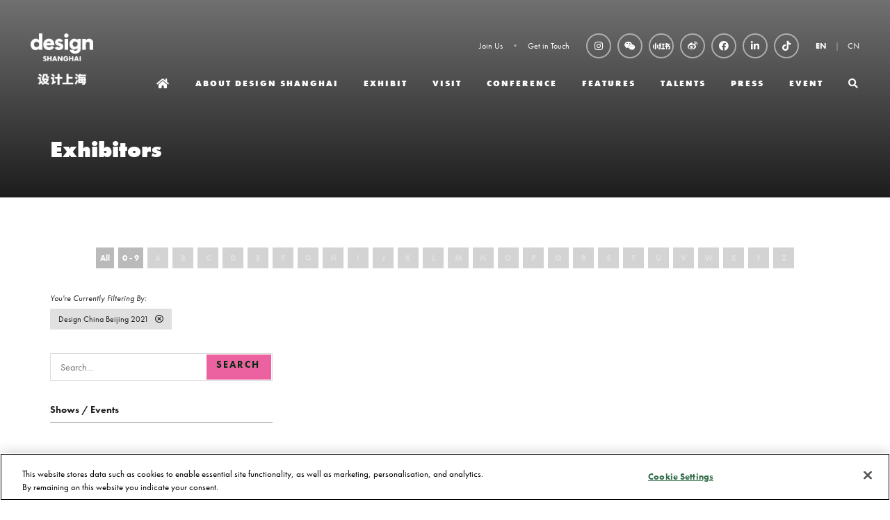

--- FILE ---
content_type: image/svg+xml
request_url: https://themes.asp.events/_template_expo_crio_01/includes/icons/asp_logo.svg
body_size: 855
content:
<?xml version="1.0" encoding="utf-8"?>
<!-- Generator: Adobe Illustrator 23.1.0, SVG Export Plug-In . SVG Version: 6.00 Build 0)  -->
<svg version="1.1" id="Layer_1" xmlns="http://www.w3.org/2000/svg" xmlns:xlink="http://www.w3.org/1999/xlink" x="0px" y="0px"
	viewBox="0 0 56.6 56.6" style="enable-background:new 0 0 56.6 56.6;" xml:space="preserve">
<title>logo_asp_green</title>
<rect y="0" class="st0" width="56.6" height="56.6" style="fill:#00A986;"/>
<path class="st1" style="fill:#FFFFFF;" d="M31.5,34c-1.9,3-5.2,4.9-8.8,4.9c-5.9-0.1-10.6-5-10.6-10.9C12,22,16.8,17.2,22.7,17.1c3.4,0,6.5,1.6,8.5,4.4
	h0.3c-3.8-5.3-11.1-6.5-16.4-2.8s-6.5,11.1-2.8,16.4s11.1,6.5,16.4,2.8c1.5-1,2.7-2.4,3.5-4c-0.2,0-0.4,0.1-0.6,0.1L31.5,34z"/>
<path class="st1" style="fill:#FFFFFF;" d="M44.7,23.6c-1.3-1.3-3.1-2-5-1.9c-1.2,0-2.5,0.3-3.6,0.8c-0.5,0.2-0.9,0.5-1.4,0.8c-0.5-0.4-1-0.8-1.6-1
	c-0.7-0.3-1.4-0.5-2.2-0.5c-1.1,0-2.3,0.3-3.1,1.1c-1.3,1.2-1.4,3.2-0.2,4.5c0.2,0.2,0.4,0.4,0.7,0.6c0.9,0.5,1.8,1,2.7,1.3
	c1,0.4,1.4,0.8,1.4,1.2c0,0.3-0.2,0.5-0.4,0.6c-0.4,0.2-0.8,0.3-1.2,0.3c-1.1,0-2.2-0.4-3-1.1l-0.4-0.5c-0.2,0.2-0.4,0.3-0.6,0.5
	c-0.2,0.1-0.4,0.3-0.6,0.4V26c0-1.1-0.4-2.2-1.2-3c-0.8-0.8-1.9-1.3-3.1-1.2c-0.7,0-1.4,0.1-2.1,0.4c-0.6,0.3-1.2,0.7-1.7,1.2
	l1.5,1.5c0.5-0.6,1.2-0.9,2-0.9c0.4,0,0.8,0.2,1,0.5c0.3,0.3,0.4,0.6,0.4,1v0.4l-7.2,2.7c0.4,1.5,1.3,2.9,2.6,3.8
	c1.3,1,2.8,1.5,4.4,1.5c1.1,0,2.2-0.2,3.1-0.7c0.4-0.2,0.7-0.4,1.1-0.6c0.4,0.3,0.9,0.6,1.5,0.8c0.8,0.3,1.7,0.5,2.5,0.5
	c1.3,0.1,2.6-0.4,3.5-1.2c1.3-1.3,1.2-3.4-0.1-4.6c-0.1-0.1-0.3-0.3-0.5-0.4c-0.9-0.5-1.8-1-2.7-1.4c-1-0.4-1.4-0.8-1.4-1.2
	c0-0.3,0.1-0.5,0.3-0.6c0.3-0.2,0.6-0.3,0.9-0.3c0.5,0,1,0.1,1.4,0.3c0.4,0.2,0.8,0.5,1.2,0.8l0,0l0.9,0.8c0.4-0.3,0.8-0.6,1.2-0.9
	v13.6H39v-5.3c0.6,0.2,1.2,0.3,1.8,0.3c3.1,0,5.7-2.5,5.7-5.6c0,0,0-0.1,0-0.1C46.6,26.3,45.9,24.7,44.7,23.6z M23,31.5h-0.2
	c-0.7,0-1.4-0.2-2-0.5c-0.6-0.3-1.1-0.8-1.4-1.4L23,28V31.5z M42.1,30.6c-0.6,0.5-1.3,0.8-2.1,0.8c-0.3,0-0.6,0-0.9-0.1v-7.5h0.8
	c0.9,0,1.8,0.4,2.4,1.1c0.7,0.8,1.1,1.9,1,3C43.3,29,42.9,30,42.1,30.6L42.1,30.6z"/>
</svg>
